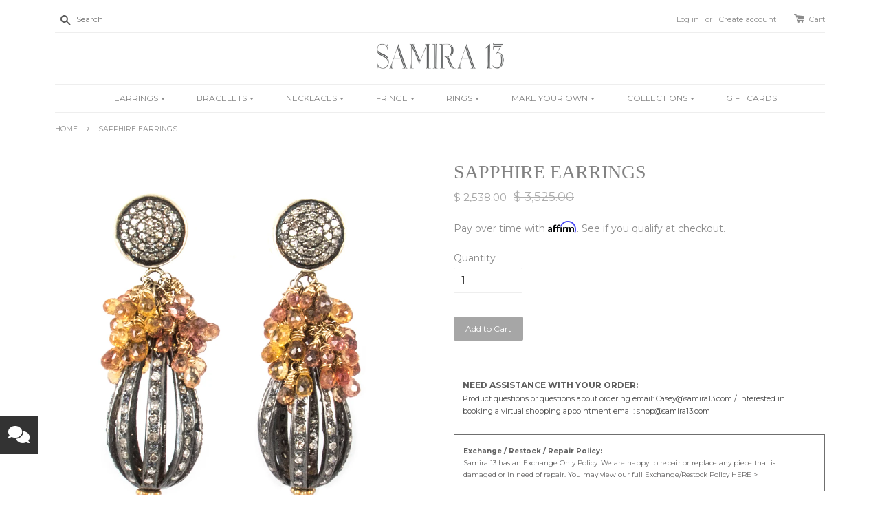

--- FILE ---
content_type: text/javascript
request_url: https://cdn.shopify.com/extensions/48a90c33-cef4-4ed8-9416-699b092a6ee6/product-page-descriptions-hey-1/assets/old-themes.js
body_size: -100
content:
var initWidgetSelector = function () {
  const widgets = heymerchWidgetsData;

  widgets.forEach((widget) => {
    const selector = widget.settings.selector;
    const position = widget.settings.position;
    const useParent = widget.settings.useParent;
    const selectorDiv = ".heymerch-widget-div." + widget.id;

    switch (position) {
      case "append":
        heymerchWidgetJquery(selector).append(
          heymerchWidgetJquery(selectorDiv).detach()
        );
        break;
      case "prepend":
        heymerchWidgetJquery(selector).prepend(
          heymerchWidgetJquery(selectorDiv).detach()
        );
        break;
      case "below":
        if (useParent) {
          heymerchWidgetJquery(selector)
            .parent()
            .after(heymerchWidgetJquery(selectorDiv).detach());
        } else {
          heymerchWidgetJquery(selector).after(
            heymerchWidgetJquery(selectorDiv).detach()
          );
        }

        break;
      case "above":
        if (useParent) {
          heymerchWidgetJquery(selector)
            .parent()
            .before(heymerchWidgetJquery(selectorDiv).detach());
        } else {
          heymerchWidgetJquery(selector).before(
            heymerchWidgetJquery(selectorDiv).detach()
          );
        }

        break;
      default:
        heymerchWidgetJquery(selector).before(
          heymerchWidgetJquery(selectorDiv).detach()
        );
        break;
    }
  });
};

var controlDataWidgetForSelector = function () {
  if (window.heymerchWidgetsData && window.heyMerchIsSetContent) {
    initWidgetSelector();
  } else {
    setTimeout(() => {
      controlDataWidgetForSelector();
    }, 500);
  }
};

controlDataWidgetForSelector();
